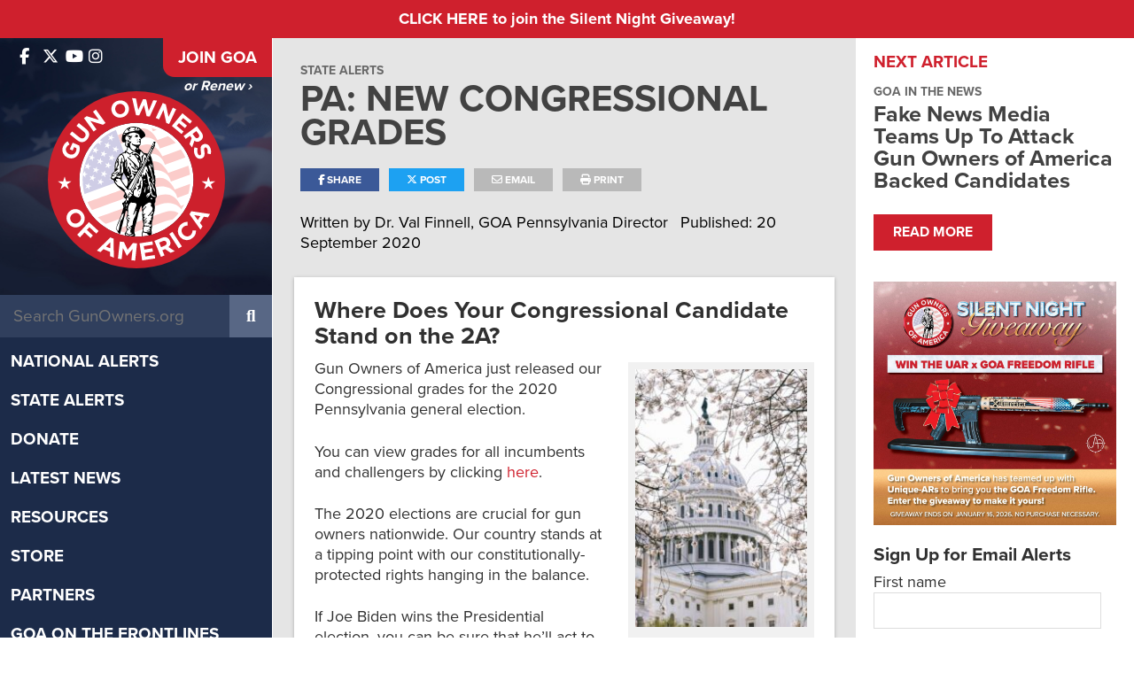

--- FILE ---
content_type: application/javascript; charset=UTF-8
request_url: https://www.gunowners.org/cdn-cgi/challenge-platform/scripts/jsd/main.js
body_size: 8129
content:
window._cf_chl_opt={AKGCx8:'b'};~function(U6,xP,xn,xl,xI,xT,xB,xC,U0,U1){U6=W,function(s,h,Un,U5,x,U){for(Un={s:442,h:257,x:404,U:439,A:434,F:291,O:343,L:336,M:425,X:298,R:437},U5=W,x=s();!![];)try{if(U=parseInt(U5(Un.s))/1*(-parseInt(U5(Un.h))/2)+parseInt(U5(Un.x))/3+parseInt(U5(Un.U))/4*(parseInt(U5(Un.A))/5)+parseInt(U5(Un.F))/6*(-parseInt(U5(Un.O))/7)+parseInt(U5(Un.L))/8+parseInt(U5(Un.M))/9+-parseInt(U5(Un.X))/10*(parseInt(U5(Un.R))/11),h===U)break;else x.push(x.shift())}catch(A){x.push(x.shift())}}(j,207795),xP=this||self,xn=xP[U6(358)],xl=function(Ay,Ak,Az,Ag,Aq,AR,U7,h,x,U,A){return Ay={s:369,h:233,x:423,U:421,A:460},Ak={s:333,h:317,x:410,U:354,A:240,F:333,O:452,L:305,M:333,X:364,R:314,m:251,E:349,g:361,z:307,k:332,y:270,G:386,Q:333,N:308,S:274,K:275,a:346,H:333,d:244,P:400,n:283,l:411,I:307,Z:411},Az={s:324,h:462},Ag={s:288},Aq={s:462,h:467,x:296,U:365,A:419,F:259,O:307,L:411,M:365,X:419,R:259,m:365,E:419,g:259,z:419,k:288,y:299,G:288,Q:413,N:327,S:307,K:452,a:384,H:263,d:299,P:352,n:264,l:361,I:324,Z:333,i:456,J:342,Y:304,v:324,V:299,f:307,o:279,e:376,T:259,B:288,C:386,b:288,D:373,c:465,j0:268,j1:307,j2:327,j3:436,j4:307,j5:346,j6:377,j7:477,j8:307,j9:333,jj:443,jW:386,js:307,jh:323,jx:385,jU:461,jA:261,jF:417,jw:252,jO:378,jr:307,jL:400},AR={s:376,h:397,x:397,U:334},U7=U6,h={'xtpIB':U7(Ay.s),'vOinn':function(F,O){return O!==F},'nPWxq':U7(Ay.h),'EnYSA':function(F,O){return F(O)},'GydPF':function(F){return F()},'jQqDC':function(F,O,L){return F(O,L)},'rBmyh':U7(Ay.x),'CSacd':function(F,O){return F-O},'eLqlV':function(F,O){return O|F},'zJmNt':function(F,O){return F<<O},'TCxVw':function(F,O){return F(O)},'DZcnj':function(F,O){return O|F},'cQSWD':function(F,O){return F==O},'UbZJV':function(F,O){return O&F},'YuOFa':function(F,O){return F(O)},'pJfbF':function(F,O){return F==O},'wJAzC':function(F,O){return O|F},'dpQYu':function(F,O){return F<<O},'JErDw':function(F,O){return O&F},'RdXBv':function(F,O){return F(O)},'sHpYn':function(F,O){return F<O},'nNUqb':function(F,O){return F>O},'edSYw':function(F,O){return F&O},'bscvn':function(F,O){return F==O},'owbnb':function(F,O){return F-O},'YpALY':function(F,O){return F(O)},'RhhVH':function(F,O){return F|O},'yEkCd':function(F,O){return O==F},'oPxsy':function(F,O){return O|F},'Eyorp':function(F,O){return F===O},'jrwOA':function(F,O){return F*O},'OcJtH':function(F,O){return F==O},'wWNGX':function(F,O){return F(O)},'JxWqz':function(F,O){return F!=O},'jRIMX':function(F,O){return O&F},'KOxGp':function(F,O){return F*O},'rdPtl':function(F,O){return F<O},'lDsar':function(F,O){return F(O)},'srnZR':function(F,O){return O*F},'cvNQV':function(F,O){return F!=O},'mEmvP':function(F,O){return F==O},'nnIGS':function(F,O){return F<O},'RhzqV':function(F,O){return F(O)},'jSDxa':function(F,O){return F+O}},x=String[U7(Ay.U)],U={'h':function(F,AX,U8){if(AX={s:328,h:328,x:282,U:420,A:411},U8=U7,h[U8(AR.s)](U8(AR.h),U8(AR.x)))h(U8(AR.U));else return null==F?'':U.g(F,6,function(L,U9){return U9=U8,h[U9(AX.s)]!==h[U9(AX.h)]?(h[U9(AX.x)](function(){}),'p'):U9(AX.U)[U9(AX.A)](L)})},'g':function(F,O,L,Uj,M,X,R,E,z,y,G,Q,N,S,K,H,P,I,AE,Am,J,Y){if(Uj=U7,F==null)return'';for(X={},R={},E='',z=2,y=3,G=2,Q=[],N=0,S=0,K=0;K<F[Uj(Aq.s)];K+=1)if(Uj(Aq.h)===Uj(Aq.x))M[Uj(Aq.U)][Uj(Aq.A)][Uj(Aq.F)](X,R)||(H[E]=[]),O[z][Uj(Aq.O)](K);else if(H=F[Uj(Aq.L)](K),Object[Uj(Aq.M)][Uj(Aq.X)][Uj(Aq.R)](X,H)||(X[H]=y++,R[H]=!0),P=E+H,Object[Uj(Aq.m)][Uj(Aq.E)][Uj(Aq.g)](X,P))E=P;else{if(Object[Uj(Aq.M)][Uj(Aq.z)][Uj(Aq.F)](R,E)){if(256>E[Uj(Aq.k)](0)){for(M=0;M<G;N<<=1,S==h[Uj(Aq.y)](O,1)?(S=0,Q[Uj(Aq.O)](L(N)),N=0):S++,M++);for(I=E[Uj(Aq.G)](0),M=0;8>M;N=h[Uj(Aq.Q)](h[Uj(Aq.N)](N,1),1&I),S==O-1?(S=0,Q[Uj(Aq.S)](h[Uj(Aq.K)](L,N)),N=0):S++,I>>=1,M++);}else{for(I=1,M=0;M<G;N=h[Uj(Aq.a)](N<<1,I),h[Uj(Aq.H)](S,h[Uj(Aq.d)](O,1))?(S=0,Q[Uj(Aq.S)](h[Uj(Aq.P)](L,N)),N=0):S++,I=0,M++);for(I=E[Uj(Aq.G)](0),M=0;16>M;N=h[Uj(Aq.Q)](N<<1,h[Uj(Aq.n)](I,1)),S==O-1?(S=0,Q[Uj(Aq.O)](h[Uj(Aq.l)](L,N)),N=0):S++,I>>=1,M++);}z--,h[Uj(Aq.I)](0,z)&&(z=Math[Uj(Aq.Z)](2,G),G++),delete R[E]}else for(I=X[E],M=0;M<G;N=h[Uj(Aq.i)](h[Uj(Aq.J)](N,1),h[Uj(Aq.Y)](I,1)),h[Uj(Aq.v)](S,h[Uj(Aq.V)](O,1))?(S=0,Q[Uj(Aq.f)](h[Uj(Aq.o)](L,N)),N=0):S++,I>>=1,M++);E=(z--,0==z&&(z=Math[Uj(Aq.Z)](2,G),G++),X[P]=y++,String(H))}if(h[Uj(Aq.e)]('',E)){if(Object[Uj(Aq.M)][Uj(Aq.z)][Uj(Aq.T)](R,E)){if(256>E[Uj(Aq.B)](0)){for(M=0;h[Uj(Aq.C)](M,G);N<<=1,O-1==S?(S=0,Q[Uj(Aq.O)](h[Uj(Aq.P)](L,N)),N=0):S++,M++);for(I=E[Uj(Aq.b)](0),M=0;h[Uj(Aq.D)](8,M);N=h[Uj(Aq.J)](N,1)|h[Uj(Aq.c)](I,1),h[Uj(Aq.j0)](S,O-1)?(S=0,Q[Uj(Aq.j1)](L(N)),N=0):S++,I>>=1,M++);}else{for(I=1,M=0;M<G;N=h[Uj(Aq.j2)](N,1)|I,S==h[Uj(Aq.j3)](O,1)?(S=0,Q[Uj(Aq.j4)](h[Uj(Aq.j5)](L,N)),N=0):S++,I=0,M++);for(I=E[Uj(Aq.b)](0),M=0;16>M;N=h[Uj(Aq.j6)](N<<1,I&1),h[Uj(Aq.j7)](S,h[Uj(Aq.j3)](O,1))?(S=0,Q[Uj(Aq.j8)](L(N)),N=0):S++,I>>=1,M++);}z--,z==0&&(z=Math[Uj(Aq.j9)](2,G),G++),delete R[E]}else for(I=X[E],M=0;M<G;N=h[Uj(Aq.jj)](N<<1.62,1.05&I),O-1==S?(S=0,Q[Uj(Aq.f)](L(N)),N=0):S++,I>>=1,M++);z--,0==z&&G++}for(I=2,M=0;h[Uj(Aq.jW)](M,G);N=h[Uj(Aq.j2)](N,1)|1&I,h[Uj(Aq.v)](S,O-1)?(S=0,Q[Uj(Aq.js)](L(N)),N=0):S++,I>>=1,M++);for(;;)if(N<<=1,S==O-1){if(h[Uj(Aq.jh)](Uj(Aq.jx),Uj(Aq.jU)))AE={s:457,h:422},Am={s:352},J={'ORBJs':h[Uj(Aq.jA)],'dYzlw':function(V,o,UW){return UW=Uj,h[UW(Am.s)](V,o)}},Y=h[Uj(Aq.jF)](O),L(Y.r,function(V,Us){Us=Uj,typeof E===J[Us(AE.s)]&&J[Us(AE.h)](K,V),z()}),Y.e&&h[Uj(Aq.jw)](E,h[Uj(Aq.jO)],Y.e);else{Q[Uj(Aq.jr)](L(N));break}}else S++;return Q[Uj(Aq.jL)]('')},'j':function(F,Uh){return Uh=U7,h[Uh(Az.s)](null,F)?'':F==''?null:U.i(F[Uh(Az.h)],32768,function(O,Ux){return Ux=Uh,F[Ux(Ag.s)](O)})},'i':function(F,O,L,UU,M,X,R,E,z,y,G,Q,N,S,K,H,i,P,I,Z){for(UU=U7,M=[],X=4,R=4,E=3,z=[],Q=L(0),N=O,S=1,y=0;3>y;M[y]=y,y+=1);for(K=0,H=Math[UU(Ak.s)](2,2),G=1;G!=H;)for(P=UU(Ak.h)[UU(Ak.x)]('|'),I=0;!![];){switch(P[I++]){case'0':Z=Q&N;continue;case'1':K|=h[UU(Ak.U)](0<Z?1:0,G);continue;case'2':h[UU(Ak.A)](0,N)&&(N=O,Q=L(S++));continue;case'3':G<<=1;continue;case'4':N>>=1;continue}break}switch(K){case 0:for(K=0,H=Math[UU(Ak.F)](2,8),G=1;H!=G;Z=N&Q,N>>=1,N==0&&(N=O,Q=h[UU(Ak.O)](L,S++)),K|=(0<Z?1:0)*G,G<<=1);i=h[UU(Ak.L)](x,K);break;case 1:for(K=0,H=Math[UU(Ak.M)](2,16),G=1;h[UU(Ak.X)](G,H);Z=h[UU(Ak.R)](Q,N),N>>=1,N==0&&(N=O,Q=L(S++)),K|=h[UU(Ak.m)](h[UU(Ak.E)](0,Z)?1:0,G),G<<=1);i=h[UU(Ak.g)](x,K);break;case 2:return''}for(y=M[3]=i,z[UU(Ak.z)](i);;){if(S>F)return'';for(K=0,H=Math[UU(Ak.F)](2,E),G=1;H!=G;Z=Q&N,N>>=1,0==N&&(N=O,Q=h[UU(Ak.k)](L,S++)),K|=h[UU(Ak.y)](h[UU(Ak.G)](0,Z)?1:0,G),G<<=1);switch(i=K){case 0:for(K=0,H=Math[UU(Ak.Q)](2,8),G=1;h[UU(Ak.N)](G,H);Z=N&Q,N>>=1,h[UU(Ak.S)](0,N)&&(N=O,Q=h[UU(Ak.k)](L,S++)),K|=(h[UU(Ak.K)](0,Z)?1:0)*G,G<<=1);M[R++]=h[UU(Ak.a)](x,K),i=R-1,X--;break;case 1:for(K=0,H=Math[UU(Ak.H)](2,16),G=1;h[UU(Ak.N)](G,H);Z=Q&N,N>>=1,N==0&&(N=O,Q=h[UU(Ak.d)](L,S++)),K|=(h[UU(Ak.G)](0,Z)?1:0)*G,G<<=1);M[R++]=x(K),i=R-1,X--;break;case 2:return z[UU(Ak.P)]('')}if(X==0&&(X=Math[UU(Ak.Q)](2,E),E++),M[i])i=M[i];else if(i===R)i=h[UU(Ak.n)](y,y[UU(Ak.l)](0));else return null;z[UU(Ak.I)](i),M[R++]=y+i[UU(Ak.Z)](0),X--,y=i,X==0&&(X=Math[UU(Ak.F)](2,E),E++)}}},A={},A[U7(Ay.A)]=U.h,A}(),xI=null,xT=xe(),xB={},xB[U6(241)]='o',xB[U6(340)]='s',xB[U6(441)]='u',xB[U6(269)]='z',xB[U6(286)]='n',xB[U6(383)]='I',xB[U6(356)]='b',xC=xB,xP[U6(427)]=function(s,h,x,U,FL,Fr,FO,UN,A,O,L,M,X,R,E){if(FL={s:311,h:368,x:278,U:311,A:368,F:458,O:416,L:284,M:458,X:284,R:353,m:394,E:325,g:462,z:330,k:396,y:351,G:294,Q:371,N:409},Fr={s:321,h:407,x:462,U:372,A:371,F:388},FO={s:365,h:419,x:259,U:307},UN=U6,A={'MLtXs':function(g,z){return g<z},'lFiqL':function(g,z){return z===g},'JcSry':function(g,z){return g+z},'DKbps':function(g,z){return g<z},'iYccn':function(g,z,y,G){return g(z,y,G)},'bPAYx':function(g,z){return g+z},'CYKzJ':function(g,z){return g+z}},h===null||h===void 0)return U;for(O=xc(h),s[UN(FL.s)][UN(FL.h)]&&(O=O[UN(FL.x)](s[UN(FL.U)][UN(FL.A)](h))),O=s[UN(FL.F)][UN(FL.O)]&&s[UN(FL.L)]?s[UN(FL.M)][UN(FL.O)](new s[(UN(FL.X))](O)):function(z,US,y){for(US=UN,z[US(Fr.s)](),y=0;A[US(Fr.h)](y,z[US(Fr.x)]);A[US(Fr.U)](z[y],z[A[US(Fr.A)](y,1)])?z[US(Fr.F)](y+1,1):y+=1);return z}(O),L='nAsAaAb'.split('A'),L=L[UN(FL.R)][UN(FL.m)](L),M=0;A[UN(FL.E)](M,O[UN(FL.g)]);X=O[M],R=A[UN(FL.z)](xD,s,h,X),L(R)?(E=R==='s'&&!s[UN(FL.k)](h[X]),UN(FL.y)===A[UN(FL.G)](x,X)?F(A[UN(FL.Q)](x,X),R):E||F(x+X,h[X])):F(A[UN(FL.N)](x,X),R),M++);return U;function F(z,y,UQ){UQ=W,Object[UQ(FO.s)][UQ(FO.h)][UQ(FO.x)](U,y)||(U[y]=[]),U[y][UQ(FO.U)](z)}},U0=U6(254)[U6(410)](';'),U1=U0[U6(353)][U6(394)](U0),xP[U6(382)]=function(h,x,FR,FX,Ut,U,A,F,O,L,M){for(FR={s:399,h:237,x:374,U:462,A:237,F:379,O:307,L:309},FX={s:399},Ut=U6,U={},U[Ut(FR.s)]=function(X,R){return X+R},U[Ut(FR.h)]=function(X,R){return X<R},A=U,F=Object[Ut(FR.x)](x),O=0;O<F[Ut(FR.U)];O++)if(L=F[O],'f'===L&&(L='N'),h[L]){for(M=0;A[Ut(FR.A)](M,x[F[O]][Ut(FR.U)]);-1===h[L][Ut(FR.F)](x[F[O]][M])&&(U1(x[F[O]][M])||h[L][Ut(FR.O)]('o.'+x[F[O]][M])),M++);}else h[L]=x[F[O]][Ut(FR.L)](function(X,UK){return UK=Ut,A[UK(FX.s)]('o.',X)})},U3();function xv(h,AZ,UM,x,U){return AZ={s:238,h:367},UM=U6,x={},x[UM(AZ.s)]=function(A,F){return A<F},U=x,U[UM(AZ.s)](Math[UM(AZ.h)](),h)}function xi(AK,Uw,h,x,U,A){if(AK={s:357,h:326,x:335,U:286,A:295,F:348,O:245,L:335,M:363,X:446},Uw=U6,h={},h[Uw(AK.s)]=Uw(AK.h),h[Uw(AK.x)]=Uw(AK.U),h[Uw(AK.A)]=function(F,O){return F<O},h[Uw(AK.F)]=function(F,O){return F===O},x=h,U=xP[Uw(AK.O)],!U)return null;if(A=U.i,typeof A!==x[Uw(AK.L)]||x[Uw(AK.A)](A,30)){if(x[Uw(AK.F)](Uw(AK.M),Uw(AK.X)))h(x[Uw(AK.s)]);else return null}return A}function xY(Al,An,UL,s,h){if(Al={s:432},An={s:395},UL=U6,s={'VdSfY':function(x){return x()},'irCvW':function(U,A){return U*A}},h=xi(),null===h)return;xI=(xI&&clearTimeout(xI),setTimeout(function(Ur){Ur=W,s[Ur(An.s)](xZ)},s[UL(Al.s)](h,1e3)))}function U2(Fm,Ua,U,A,F,O,L,M,X){A=(Fm={s:387,h:235,x:366,U:236,A:338,F:273,O:433,L:424,M:449,X:322,R:350,m:473,E:402,g:249,z:387},Ua=U6,U={},U[Ua(Fm.s)]=Ua(Fm.h),U);try{return F=xn[Ua(Fm.x)](Ua(Fm.U)),F[Ua(Fm.A)]=Ua(Fm.F),F[Ua(Fm.O)]='-1',xn[Ua(Fm.L)][Ua(Fm.M)](F),O=F[Ua(Fm.X)],L={},L=pRIb1(O,O,'',L),L=pRIb1(O,O[Ua(Fm.R)]||O[Ua(Fm.m)],'n.',L),L=pRIb1(O,F[Ua(Fm.E)],'d.',L),xn[Ua(Fm.L)][Ua(Fm.g)](F),M={},M.r=L,M.e=null,M}catch(R){return A[Ua(Fm.z)]===Ua(Fm.h)?(X={},X.r={},X.e=R,X):void 0}}function W(s,h,x,U){return s=s-233,x=j(),U=x[s],U}function xb(s,h,F5,Uk){return F5={s:464,h:464,x:365,U:451,A:259,F:379,O:438},Uk=U6,h instanceof s[Uk(F5.s)]&&0<s[Uk(F5.h)][Uk(F5.x)][Uk(F5.U)][Uk(F5.A)](h)[Uk(F5.F)](Uk(F5.O))}function xe(F1,Ug){return F1={s:320,h:320},Ug=U6,crypto&&crypto[Ug(F1.s)]?crypto[Ug(F1.h)]():''}function xf(Av,UX,h,x,U,A,F){return Av={s:469,h:435,x:380,U:428,A:469,F:435},UX=U6,h={},h[UX(Av.s)]=function(O,L){return O>L},h[UX(Av.h)]=function(O,L){return O-L},x=h,U=3600,A=xV(),F=Math[UX(Av.x)](Date[UX(Av.U)]()/1e3),x[UX(Av.A)](x[UX(Av.F)](F,A),U)?![]:!![]}function j(Fd){return Fd='ZZqsU,ZKEzO,6VsJfaL,/invisible/jsd,eGlEB,bPAYx,fsIIJ,LLVGh,wuZpz,27990hUNLnK,CSacd,aUjz8,href,JBxy9,XMLHttpRequest,JErDw,wWNGX,mZQSP,push,cvNQV,map,chctx,Object,DOMContentLoaded,EBCOV,jRIMX,cBemJ,QlhBf,0|4|2|1|3,/b/ov1/0.2633387659798466:1768615821:SYHlQQ8JoRPYZk5AX8wOIj9n11-R69rMLWK2haVYH1o/,nPXSU,randomUUID,sort,contentWindow,Eyorp,pJfbF,DKbps,success,zJmNt,xtpIB,parent,iYccn,CnwA5,lDsar,pow,timeout,UJgMV,609928osEJam,send,style,GwEWz,string,IARiJ,dpQYu,2565430XftHss,http-code:,siBkh,YpALY,/jsd/oneshot/d251aa49a8a3/0.2633387659798466:1768615821:SYHlQQ8JoRPYZk5AX8wOIj9n11-R69rMLWK2haVYH1o/,yvERH,rdPtl,clientInformation,d.cookie,EnYSA,includes,jrwOA,XJItz,boolean,AKFLh,document,WshWy,jsd,YuOFa,LRmiB4,GfQNi,JxWqz,prototype,createElement,random,getOwnPropertyNames,oMTnq,AKGCx8,JcSry,lFiqL,nNUqb,keys,pkLOA2,vOinn,RhhVH,rBmyh,indexOf,floor,AHIzt,rxvNi8,bigint,DZcnj,WLXyy,sHpYn,tZYgu,splice,FlGtD,NzTgD,txyeC,rSzLR,addEventListener,bind,VdSfY,isNaN,ywCvN,SSTpq3,mFRKR,join,stringify,contentDocument,pWOme,436671mUFmPJ,JuDED,1|2|3|4|0,MLtXs,postMessage,CYKzJ,split,charAt,open,eLqlV,ontimeout,location,from,GydPF,event,hasOwnProperty,l6JV3OPvoUk0F8p-x91HEy7nLsbB5aIzSm4KgDR2+djQYGwhTNtACfXZucMer$iqW,fromCharCode,dYzlw,error on cf_chl_props,body,2522502TYltbG,log,pRIb1,now,nECix,vhyBm,0|7|4|6|3|2|5|1,irCvW,tabIndex,1183995YXoaPI,QnHoC,owbnb,429nlSZxc,[native code],4iJmegZ,RCbgC,undefined,1McFHCI,oPxsy,YyLzz,NEUbQ,bvtRk,uivIE,loading,appendChild,fPyId,toString,TCxVw,xjYyF,TYlZ6,_cf_chl_opt,wJAzC,ORBJs,Array,getPrototypeOf,DTIhEnokfdkG,CJask,length,errorInfoObject,Function,edSYw,detail,KmSSd,JvYVC,llUaE,cloudflare-invisible,RfJVZ,api,navigator,isArray,bLsUc,MGhyQ,yEkCd,CdqqL,function,POST,dRTow,iframe,XtkNX,bwXdk,mlTkU,OcJtH,object,onerror,eJAjb,RhzqV,__CF$cv$params,cyudg,error,readyState,removeChild,TSjQF,KOxGp,jQqDC,IWnIV,_cf_chl_opt;JJgc4;PJAn2;kJOnV9;IWJi4;OHeaY1;DqMg0;FKmRv9;LpvFx1;cAdz2;PqBHf2;nFZCC5;ddwW5;pRIb1;rxvNi8;RrrrA2;erHi9,UzLlI,bOeix,110858qUbSzG,onreadystatechange,call,source,nPWxq,xhr-error,cQSWD,UbZJV,onload,ouKnB,QOies,bscvn,symbol,srnZR,uTCRn,sid,display: none,mEmvP,nnIGS,status,YAldj,concat,RdXBv,/cdn-cgi/challenge-platform/h/,bvIxa,catch,jSDxa,Set,AdeF3,number,xfXJP,charCodeAt'.split(','),j=function(){return Fd},j()}function xJ(AH,UO,h,x){return AH={s:339,h:339},UO=U6,h={},h[UO(AH.s)]=function(U,A){return U!==A},x=h,x[UO(AH.h)](xi(),null)}function U4(U,A,FH,UP,F,O,L,M){if(FH={s:319,h:450,x:326,U:405,A:470,F:472,O:326,L:260,M:272,X:418,R:329,m:408,E:272,g:418,z:247,k:466,y:329,G:408},UP=U6,F={},F[UP(FH.s)]=function(X,R){return R===X},F[UP(FH.h)]=UP(FH.x),F[UP(FH.U)]=UP(FH.A),O=F,!U[UP(FH.F)])return;O[UP(FH.s)](A,UP(FH.O))?(L={},L[UP(FH.L)]=UP(FH.A),L[UP(FH.M)]=U.r,L[UP(FH.X)]=O[UP(FH.h)],xP[UP(FH.R)][UP(FH.m)](L,'*')):(M={},M[UP(FH.L)]=O[UP(FH.U)],M[UP(FH.E)]=U.r,M[UP(FH.g)]=UP(FH.z),M[UP(FH.k)]=A,xP[UP(FH.y)][UP(FH.G)](M,'*'))}function xu(A,F,F4,Uz,O,L,M,X,R,m,E,g,z,k,y,G){if(F4={s:445,h:431,x:290,U:360,A:239,F:315,O:280,L:313,M:318,X:316,R:292,m:285,E:454,g:445,z:410,k:245,y:463,G:310,Q:260,N:337,S:460,K:414,a:334,H:303,d:331,P:455,n:398,l:362,I:455,Z:362,i:375,J:300,Y:302,v:412,V:234,f:239,o:315,e:455,T:370,B:313},Uz=U6,O={},O[Uz(F4.s)]=Uz(F4.h),O[Uz(F4.x)]=Uz(F4.U),O[Uz(F4.A)]=function(Q,N){return Q+N},O[Uz(F4.F)]=Uz(F4.O),O[Uz(F4.L)]=Uz(F4.M),O[Uz(F4.X)]=Uz(F4.R),L=O,!xv(0))return![];X=(M={},M[Uz(F4.m)]=A,M[Uz(F4.E)]=F,M);try{for(R=L[Uz(F4.g)][Uz(F4.z)]('|'),m=0;!![];){switch(R[m++]){case'0':E=xP[Uz(F4.k)];continue;case'1':g={},g[Uz(F4.y)]=X,g[Uz(F4.G)]=y,g[Uz(F4.Q)]=L[Uz(F4.x)],z[Uz(F4.N)](xl[Uz(F4.S)](g));continue;case'2':z[Uz(F4.K)]=function(){};continue;case'3':z[Uz(F4.a)]=2500;continue;case'4':z=new xP[(Uz(F4.H))]();continue;case'5':y=(k={},k[Uz(F4.d)]=xP[Uz(F4.P)][Uz(F4.d)],k[Uz(F4.n)]=xP[Uz(F4.P)][Uz(F4.n)],k[Uz(F4.l)]=xP[Uz(F4.I)][Uz(F4.Z)],k[Uz(F4.i)]=xP[Uz(F4.I)][Uz(F4.J)],k[Uz(F4.Y)]=xT,k);continue;case'6':z[Uz(F4.v)](Uz(F4.V),G);continue;case'7':G=L[Uz(F4.A)](L[Uz(F4.f)](L[Uz(F4.o)],xP[Uz(F4.e)][Uz(F4.T)])+L[Uz(F4.B)],E.r)+L[Uz(F4.X)];continue}break}}catch(Q){}}function xc(s,FW,UG,h){for(FW={s:278,h:374,x:459},UG=U6,h=[];null!==s;h=h[UG(FW.s)](Object[UG(FW.h)](s)),s=Object[UG(FW.x)](s));return h}function xD(s,h,x,Fj,Uy,U,A,F){U=(Fj={s:429,h:389,x:345,U:241,A:471,F:478,O:233,L:282,M:282,X:458,R:474,m:430,E:233,g:355},Uy=U6,{'RfJVZ':function(O,L){return L!==O},'CdqqL':Uy(Fj.s),'vhyBm':function(O,L){return O===L},'XJItz':function(O,L,M){return O(L,M)}});try{A=h[x]}catch(O){return Uy(Fj.h)!==Uy(Fj.x)?'i':void 0}if(null==A)return A===void 0?'u':'x';if(Uy(Fj.U)==typeof A)try{if(U[Uy(Fj.A)](Uy(Fj.s),U[Uy(Fj.F)]))return![];else if(Uy(Fj.O)==typeof A[Uy(Fj.L)])return A[Uy(Fj.M)](function(){}),'p'}catch(X){}return s[Uy(Fj.X)][Uy(Fj.R)](A)?'a':A===s[Uy(Fj.X)]?'D':U[Uy(Fj.m)](!0,A)?'T':!1===A?'F':(F=typeof A,Uy(Fj.E)==F?U[Uy(Fj.g)](xb,s,A)?'N':'f':xC[F]||'?')}function xZ(s,AN,AQ,UA,h,x){AN={s:233,h:423,x:381,U:341},AQ={s:475},UA=U6,h={'bLsUc':UA(AN.s),'AHIzt':function(U){return U()},'IARiJ':UA(AN.h)},x=h[UA(AN.x)](U2),xo(x.r,function(U,UF){UF=UA,typeof s===h[UF(AQ.s)]&&s(U),xY()}),x.e&&xu(h[UA(AN.U)],x.e)}function xo(s,h,F0,Ac,AD,Ab,UR,x,U,A,F){F0={s:262,h:347,x:245,U:426,A:455,F:303,O:412,L:234,M:277,X:271,R:280,m:455,E:370,g:243,z:472,k:334,y:414,G:265,Q:242,N:403,S:415,K:301,a:415,H:301,d:337,P:460,n:401},Ac={s:256,h:392},AD={s:306,h:276,x:267,U:440,A:326,F:293,O:344,L:276},Ab={s:440,h:334},UR=U6,x={'RCbgC':function(O,L){return O(L)},'mZQSP':function(O,L){return O>=L},'QOies':function(O,L){return O<L},'eGlEB':function(O,L){return O(L)},'bOeix':function(O,L){return O(L)},'rSzLR':UR(F0.s),'YAldj':function(O,L){return O+L},'uTCRn':function(O,L){return O+L},'eJAjb':UR(F0.h),'pWOme':function(O){return O()}},U=xP[UR(F0.x)],console[UR(F0.U)](xP[UR(F0.A)]),A=new xP[(UR(F0.F))](),A[UR(F0.O)](UR(F0.L),x[UR(F0.M)](x[UR(F0.X)](UR(F0.R),xP[UR(F0.m)][UR(F0.E)]),x[UR(F0.g)])+U.r),U[UR(F0.z)]&&(A[UR(F0.k)]=5e3,A[UR(F0.y)]=function(Um){Um=UR,x[Um(Ab.s)](h,Um(Ab.h))}),A[UR(F0.G)]=function(UE){UE=UR,x[UE(AD.s)](A[UE(AD.h)],200)&&x[UE(AD.x)](A[UE(AD.h)],300)?x[UE(AD.U)](h,UE(AD.A)):x[UE(AD.F)](h,UE(AD.O)+A[UE(AD.L)])},A[UR(F0.Q)]=function(Uq){Uq=UR,x[Uq(Ac.s)](h,x[Uq(Ac.h)])},F={'t':x[UR(F0.N)](xV),'lhr':xn[UR(F0.S)]&&xn[UR(F0.S)][UR(F0.K)]?xn[UR(F0.a)][UR(F0.H)]:'','api':U[UR(F0.z)]?!![]:![],'c':xJ(),'payload':s},A[UR(F0.d)](xl[UR(F0.P)](JSON[UR(F0.n)](F)))}function U3(FK,Ft,UH,s,h,x,U,X,R,m,E,g,A){if(FK={s:406,h:448,x:476,U:312,A:245,F:391,O:468,L:248,M:448,X:447,R:359,m:253,E:444,g:410,z:250,k:380,y:428,G:287,Q:393,N:393,S:297,K:258},Ft={s:390,h:453,x:281,U:266,A:248,F:289,O:468,L:255,M:246,X:258,R:250,m:278,E:374,g:459},UH=U6,s={'YyLzz':UH(FK.s),'TSjQF':function(F){return F()},'xfXJP':function(F,O){return F>O},'xjYyF':function(F,O){return F!==O},'ZZqsU':UH(FK.h),'JvYVC':function(F,O){return O!==F},'cyudg':UH(FK.x),'txyeC':function(F){return F()},'uivIE':function(F,O){return F!==O},'wuZpz':UH(FK.U)},h=xP[UH(FK.A)],!h)return;if(!s[UH(FK.F)](xf))return;if(x=![],U=function(){if(!x){if(x=!![],!xf())return;xZ(function(F){U4(h,F)})}},s[UH(FK.O)](xn[UH(FK.L)],UH(FK.M))){if(s[UH(FK.X)](UH(FK.R),UH(FK.m)))U();else for(X=s[UH(FK.E)][UH(FK.g)]('|'),R=0;!![];){switch(X[R++]){case'0':return!![];case'1':m=3600;continue;case'2':E=s[UH(FK.z)](U);continue;case'3':g=A[UH(FK.k)](F[UH(FK.y)]()/1e3);continue;case'4':if(s[UH(FK.G)](g-E,m))return![];continue}break}}else xP[UH(FK.Q)]?xn[UH(FK.N)](s[UH(FK.S)],U):(A=xn[UH(FK.K)]||function(){},xn[UH(FK.K)]=function(Ud,O,L,X){if(Ud=UH,O={},O[Ud(Ft.s)]=function(M,X){return M!==X},L=O,s[Ud(Ft.h)](Ud(Ft.x),Ud(Ft.U))){if(A(),s[Ud(Ft.h)](xn[Ud(Ft.A)],s[Ud(Ft.F)])){if(s[Ud(Ft.O)](Ud(Ft.L),s[Ud(Ft.M)]))xn[Ud(Ft.X)]=A,s[Ud(Ft.R)](U);else{for(X=[];L[Ud(Ft.s)](null,O);X=X[Ud(Ft.m)](L[Ud(Ft.E)](M)),X=R[Ud(Ft.g)](m));return X}}}else return})}function xV(Ai,Up,s){return Ai={s:245,h:380},Up=U6,s=xP[Up(Ai.s)],Math[Up(Ai.h)](+atob(s.t))}}()